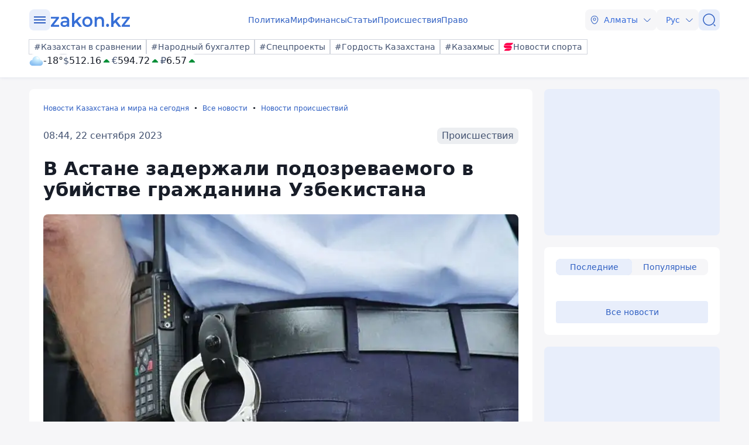

--- FILE ---
content_type: text/javascript
request_url: https://www.zakon.kz/js/site.min.js?v=FPDoz7rJRWCjSy743zJ6oQ0CuYDDhgvH_py6lYsNOrQ
body_size: 4220
content:
import{loadingCommentsCount}from"./components/loadCommentsCount.js";import{initializeHeaderModule}from"./components/header.js";import{Tabs}from"./components/tabs.js";import{NewsList}from"./components/newslist.js";import{initializeBadgeHandlers}from"./components/badge.js";import{initializeDropdownModule}from"./components/dropdown.js";import{initFancybox}from"./components/lightBoxImages.js";import{copyToClickClipboard}from"./components/copyToClickClipboard.js";document.addEventListener("DOMContentLoaded",()=>{function b(n,i){let f=`${t}/${n}/${i}/`,u="",r="";switch(n){case"gorod":r=ot;u=r.getAttribute("href");break;case"country":r=st;u=r.getAttribute("href")}let e=u.replace(u,f);return r.setAttribute("href",e),`${n}/${i}/`}function ct(n){var i=document.querySelector(".weatherRegion-"+n),t=new XMLHttpRequest;t.open("GET","?handler=LoadRegionWeather&cityId="+n,!0);t.onreadystatechange=function(){t.readyState===4&&t.status===200&&(i.innerHTML=t.responseText)};t.send()}function k(n){fetch(`${t}/api/city/${n}/`,{method:"GET",headers:{"Content-Type":"application/json"}}).then(function(n){return n.json()}).then(function(n){i(n.link,n.value)})}function i(n,i=0){let r=`${t}/api/tag/${n}/?pSize=8`;fetch(r,{method:"GET",headers:{"Content-Type":"application/json"}}).then(function(n){return n.json()}).then(function(r){let f='<div class="z-row">';if(i!=0){let n=document.createElement("div");n.classList.add("weatherRegion-"+i);n.classList.add("z-col-lg-3");n.classList.add("z-col-md-6");n.classList.add("z-col-sm-12");n.classList.add("pb5");f+=n.outerHTML}for(let n=0;n<(i>0?7:8);n++){let t=r.data_list[n],[i,u]=at(t.published_date);f+=`<div class="z-col-lg-3 z-col-md-6 z-col-sm-12 pb5">
                <a href="${t.alias}">
                <div class="newscard medium">
                <div class="newscard__block medium">
                    <div class="gradient">
                        <img class="newscard__image" src="${t.news_image.drImg}" alt="${t.news_image.alt}" title="${t.news_image.title}">
                    </div>
                    <div class="newscard__badge">
                        <div class="badge transparent medium " data-link="/${t.news_category.slug}/">${t.news_category.headline}</div>                
                    </div>
                    <div class="newscard__footer">
                        <div class="newscard__info">
                            <div class="newscard__dateline">
                                <span class="newscard__date">${i} ${u}</span>
                                <span class="newscard__comments" data-target="zakon-comment-${t.vid}">
                                    <svg class="icon">
                                        <use xlink:href="/svg/zkn_icons.svg#message"></use>
                                    </svg>
                                    <span class="dataId" data-id="${t.vid}"></span>
                                </span>
                            </div>
                        </div>
                    </div>
                </div>
                <div class="newscard__title">${t.page_title}</div>
                </div></div></a>`}f+="<\/div>";let u=document.querySelector(`.tab-content[data-content=${n}]`),o=document.querySelector(`.tabs__item[data-tab=${n}]`),e=u.closest(".tabs-container"),s=e.querySelector(".tabs"),h=s.querySelector(".highlight"),c=e.querySelectorAll(".tabs__item"),l=e.querySelectorAll(".tab-content");h.style.opacity=0;c.forEach(n=>{n.classList.remove("active")});l.forEach(n=>{n.classList.remove("active")});u.innerHTML=f;loadingCommentsCount("newsregional",u);i!=0&&ct(i);o.classList.add("active");u.classList.add("active");var a=u.querySelectorAll(".badge");a.forEach(n=>{n.addEventListener("click",function(i){i.preventDefault();location.href=`${t}${n.getAttribute("data-link")}`})})})}function lt(n){const i=`; ${document.cookie}`,t=i.split(`; ${n}=`);if(t.length===2)return t.pop().split(";").shift()}function at(n){const t=n.split("."),[i,r]=t[0].split("T"),[u,f,e]=i.split("-"),[o,s]=r.split(":");return[`${e}.${f}.${u}`,`${o}:${s}`]}function l(n,t){const i=document.getElementById(n);if(i)i.scrollIntoView({behavior:"smooth"});else{const i=t.currentTarget.closest("a").href+"#"+n;window.location.href=i}}function o(){const n=this.getAttribute("data-target");l(n)}var s,e,a,n,u,f,rt,r;const t="",ut=window.screen.width,ft=document.querySelectorAll(".tabs-container"),v=document.querySelector(".z-row.readmore__items");if(v&&v.addEventListener("click",function(){typeof ym=="function"&&ym(86614762,"reachGoal","click_material_by_theme")}),loadingCommentsCount("all",""),ut<768){let n=window.pageYOffset,t=n;window.onscroll=()=>{const r=window.pageYOffset,i=document.querySelector("header");r===0?(i.classList.remove("boxshadowMob"),i.style.top="0"):n>r?(i.style.top="0",i.classList.add("boxshadowMob"),t=r):r>t+80&&(i.style.top=`-${i.offsetHeight}px`,i.classList.remove("boxshadowMob"),t=r);n=r}}ft.forEach(n=>{new Tabs(n)});initializeHeaderModule();initializeBadgeHandlers(t);initializeDropdownModule();let y=document.querySelector(".main-newslist");if(y){let t=document.querySelector(".fixedNews").offsetHeight,n=y.querySelectorAll(".tab-content");for(let i=0;i<n.length;i++)n[i].style.maxHeight=`${t-149}px`}let et=document.querySelector(`.tab-content[data-content=${constJs.Lang==="ru"?"almaty":"almaty_news"}]`),p=document.querySelectorAll(".cities .tabs .tabs__item"),ot=document.querySelector(".regionsMoreBtn"),st=document.querySelector(".worldMoreBtn"),ht=document.querySelector(`.tab-content[data-content=${constJs.Lang==="ru"?"rossiia":"resei"}]`),w=document.querySelectorAll(".countries .tabs .tabs__item");et&&(s=lt("cityId"),s?k(s):(k(101526273),i(constJs.Lang==="ru"?"astana":"astana_news")));for(let n=0;n<p.length;n++)p[n].addEventListener("click",function(){let n=this.getAttribute("data-tab"),t=this.getAttribute("data-value"),r=b("gorod",n);var u=this.closest(".regionNews");u.querySelector("h2 a").href=r;i(n,t)});ht&&i(constJs.Lang==="ru"?"kitai":"kytai");for(let n=0;n<w.length;n++)w[n].addEventListener("click",function(){let n=this.getAttribute("data-tab");var t=b("country",n),r=this.closest(".worldNews");r.querySelector("h2 a").href=t;i(n)});const vt=document.querySelectorAll(".newslist");if(vt.forEach(n=>{new NewsList(n)}),document.querySelector(".article")!=undefined){const h=document.getElementById("article");try{let t=window.location.pathname,n=t.split("/");fetch("https://counter.zakon.kz/countview/"+constJs.CounterLang+"/"+n[n.length===3?2:1].substr(0,7))}catch(c){console.log(c)}const l=new MutationObserver(function(n){for(let t of n)if(t.type==="childList"){const n=document.querySelectorAll(".tabs-container");n.forEach(n=>{new Tabs(n)});const t=document.querySelectorAll(".willShare");t.forEach(function(n){n.addEventListener("click",function(){if(navigator.share){const n=this.getAttribute("data-title"),t=this.getAttribute("data-desc"),i=this.getAttribute("data-url"),r={title:n,text:t,url:i};navigator.share(r).then(()=>console.log("Успешно поделились!")).catch(n=>console.error("Ошибка при шаринге:",n))}else console.log("Web Share API не поддерживается в этом браузере.")})})}});l.observe(h,{childList:!0});const e=new IntersectionObserver(p),a=document.querySelector(".article"),u=document.querySelector(".article__item");let i=u.getAttribute("data-articleId"),o=u.getAttribute("data-catSlug"),n=new XMLHttpRequest,f=[],v=document.location.pathname,y=document.title;s(u,{title:y,url:v,vid:i});initFancybox(i);copyToClickClipboard(u);o?n.open("GET",`${t}/api/recommend-next/`+i+"/"+o+"/"):n.open("GET",`${t}/api/recommend-next/`+i+"/");n.send();n.onload=function(){n.status!=200?console.log(`error ${n.status}: ${n.statusText}`):(f=JSON.parse(n.responseText),e.observe(document.getElementById("intersect-"+i),{rootMargin:"-400px 0px 0px 0px"}))};let r=0;function p([t]){if(t.isIntersecting){let u=f.pages[r];u!=undefined&&(u.vid==i&&(r++,u=f.pages[r]),u.externalLink&&(r++,u=f.pages[r]),n=new XMLHttpRequest,n.open("GET",u.url+"?noLayout=true&isFirst=false"),n.send(),n.onload=function(){if(n.status!=200)console.log(`error ${n.status}: ${n.statusText}`);else{let i=document.createElement("div");i.innerHTML=n.response;let t=i.querySelector(".article__item");a.append(t);loadingCommentsCount("newContentBlock",t);try{let t=window.location.pathname,n=t.split("/");fetch("https://counter.zakon.kz/countview/"+constJs.CounterLang+"/"+n[n.length===3?2:1].substr(0,7))}catch(f){console.log(f)}t.querySelectorAll("script").forEach(n=>{let t=document.createElement("script");n.src==""?t.innerHTML+=n.innerHTML:(t.src=n.src,t.async=!0);n.before(t);n.remove()});let r=t.querySelector(".newslist");r&&new NewsList(r);s(t,u);copyToClickClipboard(t);e.disconnect();let o=document.getElementById("intersect-"+u.vid);e.observe(o)}},r++)}}function s(n,t){new IntersectionObserver(([n])=>{n.isIntersecting&&(initFancybox(t.vid),history.pushState(null,"",t.url),document.title=t.title,typeof yaCounter95878199!="undefined"&&yaCounter95878199.hit(location.pathname))},{threshold:.1}).observe(n)}}if(e=document.querySelector(".pageview-tabs"),e){var h=2,c=2,yt=e.querySelectorAll(".tab-content");yt.forEach(n=>{const i=n.querySelector(".itemsBlock"),t=document.createElement("div");t.style="width:100px;";t.id="indicator-"+n.getAttribute("data-content");i.appendChild(t)});function n(n){var t=new XMLHttpRequest,i=n==="tile"?h:c,r=document.querySelector("[lastelementlist]"),u=document.querySelector("[lastelementtile]"),f,o,s;n==="tile"?u&&(i=parseInt(u.getAttribute("lastelementtile"))+1,h=i,u.removeAttribute("lastelementtile"),r.removeAttribute("lastelementlist")):r&&(i=parseInt(r.getAttribute("lastelementlist"))+1,c=i,r.removeAttribute("lastelementlist"),u.removeAttribute("lastelementtile"));f=document.getElementById("perioddate");f&&(o=new URLSearchParams(window.location.search),s=o.get("perioddate")||f.value);t.open("GET","?handler=LoadMoreNews&p="+i+"&type="+n+"&periodDate="+encodeURIComponent(s),!0);t.onreadystatechange=function(){var i,r,u;t.readyState===4&&t.status===200&&(i=e.querySelector(".tab-content.active"),i.querySelector(".itemsBlock").lastChild.insertAdjacentHTML("beforebegin",t.responseText),loadingCommentsCount("loadMoreNews",i),n==="tile"?h++:c++);t.readyState===2&&t.status===404&&(r=document.getElementById("indicator-tile"),u=document.getElementById("indicator-list"),r&&r.remove(),u&&u.remove())};t.send()}var d=new IntersectionObserver(function(t){t.forEach(function(t){t.isIntersecting&&(t.target.id==="indicator-tile"?n("tile"):n("list"))})},{root:null,rootMargin:"50px",threshold:1}),r=document.getElementById("indicator-tile"),g=document.getElementById("indicator-list");r&&d.observe(r);g&&d.observe(g)}document.querySelectorAll(".comments").forEach(function(n){n.addEventListener("click",function(){var n=this.getAttribute("data-target");l(n)})});document.querySelectorAll(".newscard__comments").forEach(function(n){n.addEventListener("click",function(n){n.preventDefault();var t=this.getAttribute("data-target");l(t,n)})});const pt=new MutationObserver(function(n){for(const i of n)if(i.type==="childList"){var t=document.querySelector(".newslist-popular");t&&new Tabs(t)}}),nt=document.querySelector('.tab-content[data-content="popular"]');nt&&pt.observe(nt,{childList:!0,subtree:!1});const wt=new MutationObserver(function(n){for(const t of n)t.type==="childList"&&(document.querySelectorAll(".comments").forEach(function(n){n.removeEventListener("click",o);n.addEventListener("click",o)}),document.querySelectorAll(".newscard__comments").forEach(function(n){n.removeEventListener("click",o);n.addEventListener("click",o)}))}),tt=document.querySelector(".article");tt&&wt.observe(tt,{childList:!0,subtree:!0});const it=document.querySelector(".reloadBtn");if(it&&it.addEventListener("click",function(){location.reload()}),a=document.querySelector(".search-button"),n=document.getElementById("qsearch"),a){n.focus();u=1;f=document.querySelector(".foundnews");const t=document.createElement("div"),i=document.querySelector(".newsLoader");t.style="width:100px;";t.id="indicator-tile";f.querySelector(".itemsBlock").appendChild(t);function e(){n.focus();u=1;f.querySelector(".itemsBlock").innerHTML="";f.querySelector(".itemsBlock").appendChild(t);i.style.display="block";var e=document.querySelector("h2"),r=n?n.value:"",s=document.getElementsByName("author")[0]?document.getElementsByName("author")[0].value:0,h=document.getElementsByName("category")[0]?document.getElementsByName("category")[0].value:0,c=document.getElementsByName("tag")[0]?document.getElementsByName("tag")[0].value:0,l=document.getElementsByName("perioddate")[0]?document.getElementsByName("perioddate")[0].value:"";e.innerHTML=r;o(r,s,h,c,l)}a.addEventListener("click",function(){e()});n&&n.addEventListener("keydown",function(n){n.key==="Enter"&&(n.preventDefault(),e())});function o(n,t,r,e,o){var s=new XMLHttpRequest;s.open("GET","?handler=LoadMoreNews&qsearch="+encodeURIComponent(n)+"&author="+t+"&category="+r+"&tag="+e+"&perioddate="+encodeURIComponent(o)+"&p="+u,!0);s.onreadystatechange=function(){s.readyState===4&&s.status===200&&(f.querySelector(".itemsBlock").lastChild.insertAdjacentHTML("beforebegin",s.responseText),i.style.display="none",u++)};s.send()}rt=new IntersectionObserver(function(t){t.forEach(function(t){if(t.isIntersecting){var r=n?n.value:"",f=document.getElementsByName("author")[0]?document.getElementsByName("author")[0].value:0,e=document.getElementsByName("category")[0]?document.getElementsByName("category")[0].value:0,s=document.getElementsByName("tag")[0]?document.getElementsByName("tag")[0].value:0,h=document.getElementsByName("perioddate")[0]?document.getElementsByName("perioddate")[0].value:"";u!=1&&(i.style.display="block",o(r,f,e,s,h))}})},{root:null,rootMargin:"50px",threshold:1});r=document.getElementById("indicator-tile");r&&rt.observe(r)}});